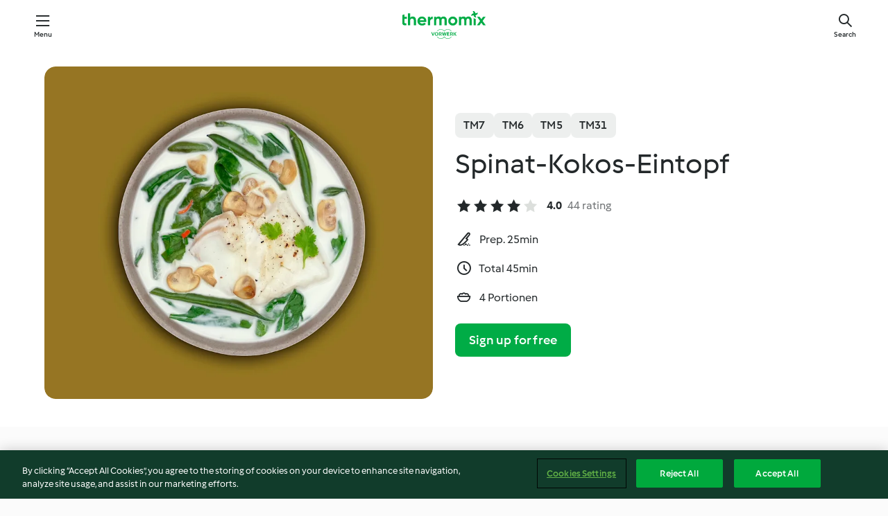

--- FILE ---
content_type: text/html; charset=utf-8
request_url: https://cookidoo.thermomix.com/recipes/recipe/en-US/r253139
body_size: 10889
content:
<!DOCTYPE html>
<html
  lang="en-US"
  class="cicd2-theme">
<head>
    <meta property="og:url" content="https://cookidoo.thermomix.com/recipes/recipe/en-US/r253139"/>
    <meta property="og:title" content="Spinat-Kokos-Eintopf"/>
    <meta property="og:description" content="A world of Thermomix® recipes - Cookidoo® brings you delicious food from all over the world.
With thousands of recipes and ideas, you'll find mouth-watering inspiration every time you log in."/>
    <meta property="og:image" content="https://assets.tmecosys.com/image/upload/t_web_rdp_recipe_584x480/img/recipe/ras/Assets/dad4d5aa-7314-44a5-9413-0cb4ef46a45a/Derivates/81b179ea-9e38-40bf-8914-081a81fee4cd.jpg"/>
    <meta name="robots" content="noarchive"/>
    <meta charset="utf-8">
    <meta name="viewport" content="width=device-width, initial-scale=1, shrink-to-fit=no">
    <link rel="stylesheet" href="https://patternlib-all.prod.external.eu-tm-prod.vorwerk-digital.com/pl-core-29.3.2-b33824b8018a0840049d6c20603cb31e.css">
      <link rel="stylesheet" href="https://patternlib-all.prod.external.eu-tm-prod.vorwerk-digital.com/cicd2-theme-29.3.2-38102d1b98d85afb94b9d25dab3bae9c.css">
    <link rel="stylesheet" href="https://recipepublic-all.prod.external.eu-tm-prod.vorwerk-digital.com/bundle-7e9da6437349bf80779b292c7cffc47b.css">
    <link rel="icon" href="https://patternlib-all.prod.external.eu-tm-prod.vorwerk-digital.com/favicon-02a92602e0cf506ebd0186892a17fd82.ico">
    <link rel="preconnect" href="https://assets.tmecosys.com" crossorigin="anonymous">
    <script>"use strict";(()=>{function c(n){let t=document.cookie.match(new RegExp("(^| )"+n+"=([^;]+)"));if(t)return t[2]}var e={get:c};e.get("v-authenticated")?document.documentElement.classList.add("is-authenticated"):document.documentElement.classList.add("is-unauthenticated");})();
</script>
    <title>Spinat-Kokos-Eintopf - Cookidoo® – the official Thermomix® recipe platform</title>
    <link rel="stylesheet" href="https://patternlib-all.prod.external.eu-tm-prod.vorwerk-digital.com/pl-recipe-2.18.3-4949e3c3f2b6c536234d63e48d89c215.css">
    <script type="application/ld+json">{"@context":"http://schema.org/","@type":"Recipe","name":"Spinat-Kokos-Eintopf","image":"https://assets.tmecosys.com/image/upload/t_web_rdp_recipe_584x480_1_5x/img/recipe/ras/Assets/dad4d5aa-7314-44a5-9413-0cb4ef46a45a/Derivates/81b179ea-9e38-40bf-8914-081a81fee4cd.jpg","totalTime":"PT45M","cookTime":"PT45M","prepTime":"PT25M","recipeYield":"4 Portionen","recipeCategory":["Suppen"],"recipeIngredient":["100 g Babyspinat, frisch","10 g Ingwer, frisch","&frac12; rote Chilischote, frisch","500 g Wasser","1 geh. TL Gewürzpaste für Gemüsebrühe, selbst gemacht","1 Prise Kokosblütenzucker","1 - 2 EL Limettensaft","300 g Kabeljaufilet, frisch, ohne Haut","&frac34; TL Salz","&frac14; TL Pfeffer","100 g grüne Bohnen","1 EL Öl","100 g Champignons","1 Dose Kokosmilch","8 Stängel Koriander"],"nutrition":{"@type":"NutritionInformation","calories":"205 kcal","carbohydrateContent":"6 g","fatContent":"12 g","proteinContent":"16 g"},"inLanguage":"en-US","author":{"@type":"Organization","name":"Vorwerk Home & Co. KmG","address":"Wolleraustrasse 11a\n8807 Freienbach\nSwitzerland","url":"https://cookidoo.thermomix.com"},"aggregateRating":{"@id":"AggregatedRating"}}</script>
</head>

<body>
  <core-user-info
    condition="html.is-authenticated"
    base="/profile/api/user"
    community-profile="/community/profile/en-US"
    devices="/customer-devices/api/my-devices/versions"
    >
  </core-user-info>
  
  <div class="page-content">
      
  <header tabindex="-1" class="page-header">
    <div class="page-header__content">
      <a href="#main-content" class="link--skip">Skip to main content</a>
          <a class="logo page-header__home authenticated-only" href="/foundation/en-US/for-you"
            aria-label="Link to the home page">
            <img class="logo" src="https://patternlib-all.prod.external.eu-tm-prod.vorwerk-digital.com/logo_thermomix-02469c2fb4fca55fc3c397286d9e7fe0.svg"
              alt="Thermomix®">
          </a>
          <a class="logo page-header__home unauthenticated-only" href="/foundation/en-US/explore"
            aria-label="Link to the home page">
            <img class="logo" src="https://patternlib-all.prod.external.eu-tm-prod.vorwerk-digital.com/logo_thermomix-02469c2fb4fca55fc3c397286d9e7fe0.svg"
              alt="Thermomix®">
          </a>
      <core-nav class="page-header__nav">
        <nav class="core-nav__nav" role="navigation">
          <button class="core-nav__trigger">Menu</button>
          <div class="core-nav__container">
            <ul class="core-nav__main-links authenticated-only">
                <li class="core-nav__item">
                  <a href="/foundation/en-US/for-you"
                    class="core-nav__link">For You</a>
                </li>
              <li class="core-nav__item">
                <a href="/foundation/en-US/explore"
                  class="core-nav__link">Explore</a>
              </li>
              <li class="core-nav__item">
                <a href="/organize/en-US/my-recipes"
                  class="core-nav__link">My Recipes</a>
              </li>
              <li class="core-nav__item">
                <a href="/planning/en-US/my-week"
                  class="core-nav__link">My Week</a>
              </li>
                <li class="core-nav__item">
                  <a href="/shopping/en-US"
                    class="core-nav__link">Shopping list</a>
                </li>
            </ul>
            <ul class=" core-nav__main-links unauthenticated-only">
              <li class="core-nav__item">
                <a href="/foundation/en-US/explore"
                  class="core-nav__link">Explore</a>
              </li>
              <li class="core-nav__item">
                <a href="/foundation/en-US/membership"
                  class="core-nav__link">Membership</a>
              </li>
              <li class="core-nav__item">
                <a href="/foundation/en-US/help"
                  class="core-nav__link">Help</a>
              </li>
            </ul>
            <ul class="core-nav__links unauthenticated-only">
              <li class="core-nav__item">
                <a href="/ciam/register/start"
                  class="core-nav__link page-header__sign-up page-header__icon">Sign up</a>
              </li>
              <li class="core-nav__item">
                <a href="/profile/en-US/login?redirectAfterLogin=%2Frecipes%2Frecipe%2Fen-US%2Fr253139"
                  class="core-nav__link page-header__login page-header__icon">Login</a>
              </li>
            </ul>
            <div role="separator" aria-orientation="vertical"
              class="core-nav__separator separator-vertical separator-vertical--silver-20"></div>
            <core-user-profile class="authenticated-only">
              <core-dropdown-menu class="core-nav__dropdown core-nav__dropdown--profile" align="bottom-right">
                <button class="core-dropdown-menu__trigger core-nav__dropdown-trigger">
                  <span class="core-nav__dropdown-trigger-icon" aria-hidden="true"></span>
                  <img class="core-nav__dropdown-trigger-picture" src alt>
                  <span class="core-dropdown-menu__trigger-text">
                      Profile
                  </span>
                </button>
                <div class="core-dropdown-menu__content core-nav__dropdown-content">
                  <ul class="core-dropdown-list core-nav__dropdown-list">
                    <li class="core-community-profile__link">
                      <a href="/community/profile/en-US"
                        class="core-dropdown-list__item core-nav__link core-nav__link--community">
                        <core-community-profile>
                          <span class="core-community-profile__icon" aria-hidden="true"></span>
                          <img class="core-community-profile__picture" src alt>
                          <div class="core-community-profile__heading-group">
                            <span class="core-community-profile__header">Profile</span>
                            <span class="core-community-profile__subheader">View profile</span>
                          </div>
                        </core-community-profile>
                      </a>
                    </li>
                    <li>
                      <a href="/commerce/en-US/membership"
                        class="core-dropdown-list__item core-nav__link">Account</a>
                    </li>
                    <li>
                      <a href="/foundation/en-US/help"
                        class="core-dropdown-list__item core-nav__link">Help</a>
                    </li>
                    <li>
                      <a href="/profile/logout"
                        class="core-dropdown-list__item core-nav__link">Sign out</a>
                    </li>
                  </ul>
                </div>
              </core-dropdown-menu>
            </core-user-profile>
          </div>
          <div role="separator" aria-orientation="vertical"
            class="core-nav__separator separator-vertical separator-vertical--silver-20"></div>
        </nav>
      </core-nav>
      <a class="page-header__search page-header__icon" href="/search/en-US"
        aria-label="Search">Search</a>
    </div>
  </header>
  <recipe-scrollspy>
    <nav class="recipe-scrollspy__nav">
        <a href="#ingredients-section" class="recipe-scrollspy__link">Ingredients</a>
  
      <a href="#difficulty-section" class="recipe-scrollspy__link">Difficulty</a>
  
        <a href="#nutrition-section" class="recipe-scrollspy__link">Nutrition</a>
  
        <a href="#also-featured-in-section" class="recipe-scrollspy__link">Also featured in</a>
  
      <a id="recipe-scrollspy-alternative-recipes" href="#alternative-recipes" class="recipe-scrollspy__link">You might also like...</a>
    </nav>
  </recipe-scrollspy>

  <recipe-details id="main-content">
    <recipe-card>
      <div class="recipe-card__wrapper">
        <div class="recipe-card__image-wrapper">
            <core-image-loader>
              <img
                class="recipe-card__image"
                  src="https://assets.tmecosys.com/image/upload/t_web_rdp_recipe_584x480/img/recipe/ras/Assets/dad4d5aa-7314-44a5-9413-0cb4ef46a45a/Derivates/81b179ea-9e38-40bf-8914-081a81fee4cd.jpg"
                  srcset="https://assets.tmecosys.com/image/upload/t_web_rdp_recipe_584x480/img/recipe/ras/Assets/dad4d5aa-7314-44a5-9413-0cb4ef46a45a/Derivates/81b179ea-9e38-40bf-8914-081a81fee4cd.jpg 584w, https://assets.tmecosys.com/image/upload/t_web_rdp_recipe_584x480_1_5x/img/recipe/ras/Assets/dad4d5aa-7314-44a5-9413-0cb4ef46a45a/Derivates/81b179ea-9e38-40bf-8914-081a81fee4cd.jpg 876w"
                    sizes="(min-width: 1333px) 584px, (min-width: 768px) 50vw, 100vw"
                alt="Spinat-Kokos-Eintopf"
                title="Spinat-Kokos-Eintopf"/>
            </core-image-loader>
        </div>
        <div class="recipe-card__info">
    
            <div class="recipe-card__header">
              <div class="recipe-card__header-left">
                  <rdp-badges id="tm-versions-modal">
                      <button class="core-chip-button core-chip-button--flat core-chip-button--x-small">
                        TM7
                      </button>
                      <button class="core-chip-button core-chip-button--flat core-chip-button--x-small">
                        TM6
                      </button>
                      <button class="core-chip-button core-chip-button--flat core-chip-button--x-small">
                        TM5
                      </button>
                      <button class="core-chip-button core-chip-button--flat core-chip-button--x-small">
                        TM31
                      </button>
                  </rdp-badges>
                
                  <core-modal
                    trigger-id="tm-versions-modal"
                    class="tm-versions-modal"
                    prevent-body-scroll="true"
                    hidden>
                    <div class="core-modal__wrapper">
                      <div class="core-modal__container" role="dialog" aria-modal="true">
                  
                        <div class="core-modal__header">
                          <h2>Devices & Accessories</h2>
                          <button class="core-modal__close" aria-label="Close Modal"></button>
                        </div>
                  
                        <core-scrollbar class="core-modal__content" fadeout-top>
                          <div class="core-scrollbar__content">
                  
                            <rdp-tm-versions>
                              <p class="rdp-tm-versions__description">This recipe is designed for a specific device and accessory combination. Without this required setup the recipe might not be successful.</p>
                              <div class="rdp-tm-versions__list">
                                  <div class="rdp-tm-versions__item">
                                    <img src="https://patternlib-all.prod.external.eu-tm-prod.vorwerk-digital.com/tm7-83b22c91a1a1e7fee3797168f05f9754.png" class="rdp-tm-versions__image"/>
                                    <div class="rdp-tm-versions__wrapper">
                                      <span class="rdp-tm-versions__name">Thermomix® TM7</span>
                                      <span class="rdp-tm-versions__compatibility">
                                        <span class="icon icon--checkmark-circle icon--xxxs"></span>Compatible
                                      </span>
                                    </div>
                                  </div>
                                  <div class="rdp-tm-versions__item">
                                    <img src="https://patternlib-all.prod.external.eu-tm-prod.vorwerk-digital.com/tm6-fff867f1cfc7f35118b8b6dfffca8339.png" class="rdp-tm-versions__image"/>
                                    <div class="rdp-tm-versions__wrapper">
                                      <span class="rdp-tm-versions__name">Thermomix® TM6</span>
                                      <span class="rdp-tm-versions__compatibility">
                                        <span class="icon icon--checkmark-circle icon--xxxs"></span>Compatible
                                      </span>
                                    </div>
                                  </div>
                                  <div class="rdp-tm-versions__item">
                                    <img src="https://patternlib-all.prod.external.eu-tm-prod.vorwerk-digital.com/tm5-a3a665744eb0093e9108135bf6b1baa4.png" class="rdp-tm-versions__image"/>
                                    <div class="rdp-tm-versions__wrapper">
                                      <span class="rdp-tm-versions__name">Thermomix® TM5</span>
                                      <span class="rdp-tm-versions__compatibility">
                                        <span class="icon icon--checkmark-circle icon--xxxs"></span>Compatible
                                      </span>
                                    </div>
                                  </div>
                                  <div class="rdp-tm-versions__item">
                                    <img src="https://patternlib-all.prod.external.eu-tm-prod.vorwerk-digital.com/tm31-d180149ce35a8c8d99d7a3bbff0f1bec.png" class="rdp-tm-versions__image"/>
                                    <div class="rdp-tm-versions__wrapper">
                                      <span class="rdp-tm-versions__name">Thermomix® TM31</span>
                                      <span class="rdp-tm-versions__compatibility">
                                        <span class="icon icon--checkmark-circle icon--xxxs"></span>Compatible
                                      </span>
                                    </div>
                                  </div>
                              </div>
                            </rdp-tm-versions>
                  
                  
                          </div>
                        </core-scrollbar>
                  
                        <div class="core-modal__footer">
                          <a class="button--inline rdp-tm-versions__more" href="/foundation/en-US/thermomix-compatibility">More information</a>
                        </div>
                      </div>
                    </div>
                  </core-modal>
                
              </div>
            </div>
    
          <div class="recipe-card__content">
            <core-ellipsis lines-count="3">
              <h1 class="recipe-card__section recipe-card__name">Spinat-Kokos-Eintopf</h1>
            </core-ellipsis>
            
            <core-rating>
  <div class="core-rating__rating-list">
      <span class="core-rating__point core-rating__point--full"></span>
      <span class="core-rating__point core-rating__point--full"></span>
      <span class="core-rating__point core-rating__point--full"></span>
      <span class="core-rating__point core-rating__point--full"></span>
      <span class="core-rating__point "></span>
  </div>
    <span class="core-rating__counter">4.0</span>
    <span class="core-rating__label">
      
      44 rating
      
    </span>
  <script type="application/ld+json">
  {
    "@context": "http://schema.org",
    "@type": "AggregateRating",
    "@id": "AggregatedRating",
    "ratingValue": 4.0,
    "reviewCount": 44
  }
  </script>
</core-rating>

            <div class="recipe-card__cook-params">
              <div class="recipe-card__cook-param">
                <span class="icon icon--time-preparation"></span>
                <span>Prep. 25min </span>
              </div>
              <div class="recipe-card__cook-param">
                <span class="icon icon--time"></span>
                <span>Total 45min</span>
              </div>
              <div class="recipe-card__cook-param">
                <span class="icon icon--servings"></span>
                <span>4 Portionen</span>
              </div>
            </div>
          </div>
    
          <div class="recipe-card__footer">
            <a class="button--primary recipe-card__action-button recipe-card__action-button--primary"
              title="Sign up for free"
              href="/ciam/register/start">Sign up for free</a>
          </div>
        </div>
      </div>
    </recipe-card>
    
    <recipe-content>
      <div class="recipe-content__left">
        <div mobile-order="1">
          <div id="ingredients-section" class="recipe-content__section">
            <h4 class="recipe-content__title">Ingredients</h4>
              <div class="recipe-content__inner-section">
                <ul class="ul--clean">
                    <li>
          <recipe-ingredient>
            <div class="recipe-ingredient__wrapper">
                <img class="recipe-ingredient__image"   src="https://assets.tmecosys.com/image/upload/t_web_ingredient_48x48/icons/ingredient_icons/961"
            srcset="https://assets.tmecosys.com/image/upload/t_web_ingredient_48x48/icons/ingredient_icons/961 48w, https://assets.tmecosys.com/image/upload/t_web_ingredient_48x48_1_5x/icons/ingredient_icons/961 72w, https://assets.tmecosys.com/image/upload/t_web_ingredient_48x48_2x/icons/ingredient_icons/961 96w"
              sizes="48px"
           />
          
                <div class="recipe-ingredient__content">
                  <span class="recipe-ingredient__name">
                    Babyspinat, frisch 
                  </span>
                </div>
                <span class="recipe-ingredient__amount">
                      100
                    g
                </span>
            </div>
          </recipe-ingredient>
          </li>
                    <li>
          <recipe-ingredient>
            <div class="recipe-ingredient__wrapper">
                <img class="recipe-ingredient__image"   src="https://assets.tmecosys.com/image/upload/t_web_ingredient_48x48/icons/ingredient_icons/11"
            srcset="https://assets.tmecosys.com/image/upload/t_web_ingredient_48x48/icons/ingredient_icons/11 48w, https://assets.tmecosys.com/image/upload/t_web_ingredient_48x48_1_5x/icons/ingredient_icons/11 72w, https://assets.tmecosys.com/image/upload/t_web_ingredient_48x48_2x/icons/ingredient_icons/11 96w"
              sizes="48px"
           />
          
                <div class="recipe-ingredient__content">
                  <span class="recipe-ingredient__name">
                    Ingwer, frisch 
                  </span>
                    <span class="recipe-ingredient__description">in dünnen Scheiben</span>
                </div>
                <span class="recipe-ingredient__amount">
                      10
                    g
                </span>
            </div>
          </recipe-ingredient>
          </li>
                    <li>
          <recipe-ingredient>
            <div class="recipe-ingredient__wrapper">
                <img class="recipe-ingredient__image"   src="https://assets.tmecosys.com/image/upload/t_web_ingredient_48x48/icons/ingredient_icons/103"
            srcset="https://assets.tmecosys.com/image/upload/t_web_ingredient_48x48/icons/ingredient_icons/103 48w, https://assets.tmecosys.com/image/upload/t_web_ingredient_48x48_1_5x/icons/ingredient_icons/103 72w, https://assets.tmecosys.com/image/upload/t_web_ingredient_48x48_2x/icons/ingredient_icons/103 96w"
              sizes="48px"
           />
          
                <div class="recipe-ingredient__content">
                  <span class="recipe-ingredient__name">
                    rote Chilischote, frisch 
                  </span>
                    <span class="recipe-ingredient__description">entkernt, in Stücken</span>
                </div>
                <span class="recipe-ingredient__amount">
                      &frac12;
                    
                </span>
            </div>
          </recipe-ingredient>
          </li>
                    <li>
          <recipe-ingredient>
            <div class="recipe-ingredient__wrapper">
                <img class="recipe-ingredient__image"   src="https://assets.tmecosys.com/image/upload/t_web_ingredient_48x48/icons/ingredient_icons/54"
            srcset="https://assets.tmecosys.com/image/upload/t_web_ingredient_48x48/icons/ingredient_icons/54 48w, https://assets.tmecosys.com/image/upload/t_web_ingredient_48x48_1_5x/icons/ingredient_icons/54 72w, https://assets.tmecosys.com/image/upload/t_web_ingredient_48x48_2x/icons/ingredient_icons/54 96w"
              sizes="48px"
           />
          
                <div class="recipe-ingredient__content">
                  <span class="recipe-ingredient__name">
                    Wasser 
                  </span>
                </div>
                <span class="recipe-ingredient__amount">
                      500
                    g
                </span>
            </div>
          </recipe-ingredient>
          </li>
                    <li>
          <recipe-ingredient>
            <div class="recipe-ingredient__wrapper">
                <img class="recipe-ingredient__image"   src="https://assets.tmecosys.com/image/upload/t_web_ingredient_48x48/icons/ingredient_icons/393"
            srcset="https://assets.tmecosys.com/image/upload/t_web_ingredient_48x48/icons/ingredient_icons/393 48w, https://assets.tmecosys.com/image/upload/t_web_ingredient_48x48_1_5x/icons/ingredient_icons/393 72w, https://assets.tmecosys.com/image/upload/t_web_ingredient_48x48_2x/icons/ingredient_icons/393 96w"
              sizes="48px"
           />
          
                <div class="recipe-ingredient__content">
                  <span class="recipe-ingredient__name">
                    Gewürzpaste für Gemüsebrühe, selbst gemacht 
                  </span>
                </div>
                <span class="recipe-ingredient__amount">
                      1
                    geh. TL
                </span>
            </div>
              <span class="recipe-ingredient__alternative">
                    1
                  Würfel
                Gemüsebrühe (für 0,5 l)
              </span>
          </recipe-ingredient>
          </li>
                    <li>
          <recipe-ingredient>
            <div class="recipe-ingredient__wrapper">
                <img class="recipe-ingredient__image"   src="https://assets.tmecosys.com/image/upload/t_web_ingredient_48x48/icons/ingredient_icons/5132"
            srcset="https://assets.tmecosys.com/image/upload/t_web_ingredient_48x48/icons/ingredient_icons/5132 48w, https://assets.tmecosys.com/image/upload/t_web_ingredient_48x48_1_5x/icons/ingredient_icons/5132 72w, https://assets.tmecosys.com/image/upload/t_web_ingredient_48x48_2x/icons/ingredient_icons/5132 96w"
              sizes="48px"
           />
          
                <div class="recipe-ingredient__content">
                  <span class="recipe-ingredient__name">
                    Kokosblütenzucker 
                  </span>
                </div>
                <span class="recipe-ingredient__amount">
                      1
                    Prise
                </span>
            </div>
          </recipe-ingredient>
          </li>
                    <li>
          <recipe-ingredient>
            <div class="recipe-ingredient__wrapper">
                <img class="recipe-ingredient__image"   src="https://assets.tmecosys.com/image/upload/t_web_ingredient_48x48/icons/ingredient_icons/60"
            srcset="https://assets.tmecosys.com/image/upload/t_web_ingredient_48x48/icons/ingredient_icons/60 48w, https://assets.tmecosys.com/image/upload/t_web_ingredient_48x48_1_5x/icons/ingredient_icons/60 72w, https://assets.tmecosys.com/image/upload/t_web_ingredient_48x48_2x/icons/ingredient_icons/60 96w"
              sizes="48px"
           />
          
                <div class="recipe-ingredient__content">
                  <span class="recipe-ingredient__name">
                    Limettensaft 
                  </span>
                </div>
                <span class="recipe-ingredient__amount">
                      1 - 2
                    EL
                </span>
            </div>
          </recipe-ingredient>
          </li>
                    <li>
          <recipe-ingredient>
            <div class="recipe-ingredient__wrapper">
                <img class="recipe-ingredient__image"   src="https://assets.tmecosys.com/image/upload/t_web_ingredient_48x48/icons/ingredient_icons/208"
            srcset="https://assets.tmecosys.com/image/upload/t_web_ingredient_48x48/icons/ingredient_icons/208 48w, https://assets.tmecosys.com/image/upload/t_web_ingredient_48x48_1_5x/icons/ingredient_icons/208 72w, https://assets.tmecosys.com/image/upload/t_web_ingredient_48x48_2x/icons/ingredient_icons/208 96w"
              sizes="48px"
           />
          
                <div class="recipe-ingredient__content">
                  <span class="recipe-ingredient__name">
                    Kabeljaufilet, frisch, ohne Haut 
                  </span>
                </div>
                <span class="recipe-ingredient__amount">
                      300
                    g
                </span>
            </div>
          </recipe-ingredient>
          </li>
                    <li>
          <recipe-ingredient>
            <div class="recipe-ingredient__wrapper">
                <img class="recipe-ingredient__image"   src="https://assets.tmecosys.com/image/upload/t_web_ingredient_48x48/icons/ingredient_icons/269"
            srcset="https://assets.tmecosys.com/image/upload/t_web_ingredient_48x48/icons/ingredient_icons/269 48w, https://assets.tmecosys.com/image/upload/t_web_ingredient_48x48_1_5x/icons/ingredient_icons/269 72w, https://assets.tmecosys.com/image/upload/t_web_ingredient_48x48_2x/icons/ingredient_icons/269 96w"
              sizes="48px"
           />
          
                <div class="recipe-ingredient__content">
                  <span class="recipe-ingredient__name">
                    Salz 
                  </span>
                    <span class="recipe-ingredient__description">und etwas mehr zum Würzen</span>
                </div>
                <span class="recipe-ingredient__amount">
                      &frac34;
                    TL
                </span>
            </div>
          </recipe-ingredient>
          </li>
                    <li>
          <recipe-ingredient>
            <div class="recipe-ingredient__wrapper">
                <img class="recipe-ingredient__image"   src="https://assets.tmecosys.com/image/upload/t_web_ingredient_48x48/icons/ingredient_icons/24"
            srcset="https://assets.tmecosys.com/image/upload/t_web_ingredient_48x48/icons/ingredient_icons/24 48w, https://assets.tmecosys.com/image/upload/t_web_ingredient_48x48_1_5x/icons/ingredient_icons/24 72w, https://assets.tmecosys.com/image/upload/t_web_ingredient_48x48_2x/icons/ingredient_icons/24 96w"
              sizes="48px"
           />
          
                <div class="recipe-ingredient__content">
                  <span class="recipe-ingredient__name">
                    Pfeffer 
                  </span>
                    <span class="recipe-ingredient__description">und etwas mehr zum Würzen</span>
                </div>
                <span class="recipe-ingredient__amount">
                      &frac14;
                    TL
                </span>
            </div>
          </recipe-ingredient>
          </li>
                    <li>
          <recipe-ingredient>
            <div class="recipe-ingredient__wrapper">
                <img class="recipe-ingredient__image"   src="https://assets.tmecosys.com/image/upload/t_web_ingredient_48x48/icons/ingredient_icons/5220"
            srcset="https://assets.tmecosys.com/image/upload/t_web_ingredient_48x48/icons/ingredient_icons/5220 48w, https://assets.tmecosys.com/image/upload/t_web_ingredient_48x48_1_5x/icons/ingredient_icons/5220 72w, https://assets.tmecosys.com/image/upload/t_web_ingredient_48x48_2x/icons/ingredient_icons/5220 96w"
              sizes="48px"
           />
          
                <div class="recipe-ingredient__content">
                  <span class="recipe-ingredient__name">
                    grüne Bohnen 
                  </span>
                </div>
                <span class="recipe-ingredient__amount">
                      100
                    g
                </span>
            </div>
          </recipe-ingredient>
          </li>
                    <li>
          <recipe-ingredient>
            <div class="recipe-ingredient__wrapper">
                <img class="recipe-ingredient__image"   src="https://assets.tmecosys.com/image/upload/t_web_ingredient_48x48/icons/ingredient_icons/151"
            srcset="https://assets.tmecosys.com/image/upload/t_web_ingredient_48x48/icons/ingredient_icons/151 48w, https://assets.tmecosys.com/image/upload/t_web_ingredient_48x48_1_5x/icons/ingredient_icons/151 72w, https://assets.tmecosys.com/image/upload/t_web_ingredient_48x48_2x/icons/ingredient_icons/151 96w"
              sizes="48px"
           />
          
                <div class="recipe-ingredient__content">
                  <span class="recipe-ingredient__name">
                    Öl 
                  </span>
                </div>
                <span class="recipe-ingredient__amount">
                      1
                    EL
                </span>
            </div>
          </recipe-ingredient>
          </li>
                    <li>
          <recipe-ingredient>
            <div class="recipe-ingredient__wrapper">
                <img class="recipe-ingredient__image"   src="https://assets.tmecosys.com/image/upload/t_web_ingredient_48x48/icons/ingredient_icons/565"
            srcset="https://assets.tmecosys.com/image/upload/t_web_ingredient_48x48/icons/ingredient_icons/565 48w, https://assets.tmecosys.com/image/upload/t_web_ingredient_48x48_1_5x/icons/ingredient_icons/565 72w, https://assets.tmecosys.com/image/upload/t_web_ingredient_48x48_2x/icons/ingredient_icons/565 96w"
              sizes="48px"
           />
          
                <div class="recipe-ingredient__content">
                  <span class="recipe-ingredient__name">
                    Champignons 
                  </span>
                    <span class="recipe-ingredient__description">klein, halbiert oder geviertelt</span>
                </div>
                <span class="recipe-ingredient__amount">
                      100
                    g
                </span>
            </div>
          </recipe-ingredient>
          </li>
                    <li>
          <recipe-ingredient>
            <div class="recipe-ingredient__wrapper">
                <img class="recipe-ingredient__image"   src="https://assets.tmecosys.com/image/upload/t_web_ingredient_48x48/icons/ingredient_icons/91"
            srcset="https://assets.tmecosys.com/image/upload/t_web_ingredient_48x48/icons/ingredient_icons/91 48w, https://assets.tmecosys.com/image/upload/t_web_ingredient_48x48_1_5x/icons/ingredient_icons/91 72w, https://assets.tmecosys.com/image/upload/t_web_ingredient_48x48_2x/icons/ingredient_icons/91 96w"
              sizes="48px"
           />
          
                <div class="recipe-ingredient__content">
                  <span class="recipe-ingredient__name">
                    Kokosmilch 
                  </span>
                    <span class="recipe-ingredient__description">light (400 g)</span>
                </div>
                <span class="recipe-ingredient__amount">
                      1
                    Dose
                </span>
            </div>
          </recipe-ingredient>
          </li>
                    <li>
          <recipe-ingredient>
            <div class="recipe-ingredient__wrapper">
                <img class="recipe-ingredient__image"   src="https://assets.tmecosys.com/image/upload/t_web_ingredient_48x48/icons/ingredient_icons/15"
            srcset="https://assets.tmecosys.com/image/upload/t_web_ingredient_48x48/icons/ingredient_icons/15 48w, https://assets.tmecosys.com/image/upload/t_web_ingredient_48x48_1_5x/icons/ingredient_icons/15 72w, https://assets.tmecosys.com/image/upload/t_web_ingredient_48x48_2x/icons/ingredient_icons/15 96w"
              sizes="48px"
           />
          
                <div class="recipe-ingredient__content">
                  <span class="recipe-ingredient__name">
                    Koriander 
                  </span>
                    <span class="recipe-ingredient__description">abgezupft</span>
                </div>
                <span class="recipe-ingredient__amount">
                      8
                    Stängel
                </span>
            </div>
          </recipe-ingredient>
          </li>
                </ul>
              </div>
          </div>
          <hr>
        </div>
        <div mobile-order="3">
          <div id="difficulty-section" class="recipe-content__section">
            <h4 class="recipe-content__title">Difficulty</h4>
            <rdp-difficulty>
              <span class="icon icon--s icon--chef-hat"></span>
              <p>medium</p>
            </rdp-difficulty>
          </div>
          <hr>
            <div id="nutrition-section" class="recipe-content__section">
              <h4 class="recipe-content__title">
                Nutrition
                <span class="recipe-content__subtitle">per 1 Portion</span>
              </h4>
              <rdp-nutritious>
                  <div class="rdp-nutritious__item">
                    <span class="rdp-nutritious__name">Protein</span>
                    <span class="rdp-nutritious__value">
                        16 g 
                    </span>
                  </div>
                  <div class="rdp-nutritious__item">
                    <span class="rdp-nutritious__name">Calories</span>
                    <span class="rdp-nutritious__value">
                        853 kJ  / 
                        205 kcal 
                    </span>
                  </div>
                  <div class="rdp-nutritious__item">
                    <span class="rdp-nutritious__name">Fat</span>
                    <span class="rdp-nutritious__value">
                        12 g 
                    </span>
                  </div>
                  <div class="rdp-nutritious__item">
                    <span class="rdp-nutritious__name">Carbohydrates</span>
                    <span class="rdp-nutritious__value">
                        6 g 
                    </span>
                  </div>
              </rdp-nutritious>
            </div>
            <hr>
        </div>
      </div>
      <div class="recipe-content__right">
        <div mobile-order="2">
          <div class="recipe-content__section">
            <recipe-membership-banner>
              <img src="https://patternlib-all.prod.external.eu-tm-prod.vorwerk-digital.com/cookidoo-world-da330b8ec91ef8ac5df385f0e440dffb.svg" class="recipe-membership-banner__image" />
              <h1 class="recipe-membership-banner__title">Like what you see?</h1>
              <h4 class="recipe-membership-banner__subtitle">This recipe and more than 100 000 others are waiting for you!</h4>
              <p class="recipe-membership-banner__description">Register for our 30-day free trial and discover the world of Cookidoo®. </p>
              <a href="/ciam/register/start" class="button--primary">Sign up for free</a>
              <a href="/foundation/en-US/membership" class="button--inline">More information</a>
            </recipe-membership-banner>
          </div>
          <hr>
        </div>
        <div mobile-order="4">
            <div id="also-featured-in-section" class="recipe-content__section">
              <h4 class="recipe-content__title">Also featured in</h4>
              <rdp-collections>
                  <rdp-collection-tile>
                    <a class="rdp-collection-tile__wrapper" href="/collection/en-US/p/VrkCollection-de-000001367028">
                      <img   src="https://assets.tmecosys.com/image/upload/t_web_col_80x80/img/collection/ras/Assets/80909de9d0046362066f82fc866f8dde/Derivates/7da6b849d830edefb236c290c84c68450853ac46.jpg"
            srcset="https://assets.tmecosys.com/image/upload/t_web_col_80x80/img/collection/ras/Assets/80909de9d0046362066f82fc866f8dde/Derivates/7da6b849d830edefb236c290c84c68450853ac46.jpg 80w, https://assets.tmecosys.com/image/upload/t_web_col_80x80_1_5x/img/collection/ras/Assets/80909de9d0046362066f82fc866f8dde/Derivates/7da6b849d830edefb236c290c84c68450853ac46.jpg 120w, https://assets.tmecosys.com/image/upload/t_web_col_80x80_2x/img/collection/ras/Assets/80909de9d0046362066f82fc866f8dde/Derivates/7da6b849d830edefb236c290c84c68450853ac46.jpg 160w"
              sizes="80px"
           class="rdp-collection-tile__image">
                      <div class="rdp-collection-tile__content">
                        <span class="rdp-collection-tile__name">ESSEN &amp; TRINKEN - Low Carb</span>
                        <span class="rdp-collection-tile__info">69 Recipes<br>Germany</span>
                      </div>
                    </a>
                  </rdp-collection-tile>
              </rdp-collections>
            </div>
            <hr>
        </div>
      </div>
    </recipe-content>
  </recipe-details>

  
  
  
  <div id="alternative-recipes" class="l-content l-content--additional recipe-alternative-recipes">
    <core-stripe class="core-stripe--modern" aria-labelledby="stripe-header" aria-describedby="stripe-description" role="region"
                 data-category="VrkNavCategory-RPF-002">
      <h3 class="core-stripe__header" id="stripe-header">
          You might also like...
      </h3>
        <div class="core-stripe__content">
          
  
          
            <core-tile class="core-tile--expanded" id="r80068" data-recipe-id="r80068"><a class="link--alt" href="/recipes/recipe/en-US/r80068"><div aria-hidden="true" class="core-tile__image-wrapper">
    <img
      class="core-tile__image"
      alt="Kalte Avocado-Kokos-Suppe"
      title="Kalte Avocado-Kokos-Suppe"
      src="https://assets.tmecosys.com/image/upload/t_web_shared_recipe_221x240/img/recipe/ras/Assets/8850AB94-5BF8-44C3-9BA8-ADA2FE65B52E/Derivates/6CA8EF1F-7388-433A-A7E1-68BB1C7D6A41"
      sizes="221px"
      decoding="async"
      srcset="https://assets.tmecosys.com/image/upload/t_web_shared_recipe_221x240/img/recipe/ras/Assets/8850AB94-5BF8-44C3-9BA8-ADA2FE65B52E/Derivates/6CA8EF1F-7388-433A-A7E1-68BB1C7D6A41 221w, https://assets.tmecosys.com/image/upload/t_web_shared_recipe_221x240_1_5x/img/recipe/ras/Assets/8850AB94-5BF8-44C3-9BA8-ADA2FE65B52E/Derivates/6CA8EF1F-7388-433A-A7E1-68BB1C7D6A41 331w, https://assets.tmecosys.com/image/upload/t_web_shared_recipe_221x240_2x/img/recipe/ras/Assets/8850AB94-5BF8-44C3-9BA8-ADA2FE65B52E/Derivates/6CA8EF1F-7388-433A-A7E1-68BB1C7D6A41 442w"
    />
  </div><div class="core-tile__description-wrapper"><div class="core-tile__description"><core-ellipsis><p class="core-tile__description-text">Kalte Avocado-Kokos-Suppe</p></core-ellipsis><button class="core-tile__trigger authenticated-only context-menu-trigger" aria-label="Open recipe options" type="button"></button></div><core-rating class="core-rating--short core-rating--small"><span class="core-rating__counter" aria-label="Rating 3.5">3.5</span><span class="core-rating__point core-rating__point--full" aria-disabled="true"></span><span class="core-rating__label" aria-label="from 20 reviews">(20)</span></core-rating><p class="core-tile__description-subline" aria-label="Total time 10min">10min</p></div></a><core-context-menu trigger-class="context-menu-trigger" class="translate-x-[0.5px]"><ul class="core-dropdown-list"><li><core-transclude href="/planning/en-US/transclude/manage-cook-today/r80068" prevent-page-reload="true" on="context-menu-open" context="core-context-menu"></core-transclude></li><li><core-transclude href="/organize/en-US/transclude/manage-bookmark/r80068" prevent-page-reload="true" on="context-menu-open" context="core-context-menu"></core-transclude></li><li><core-transclude href="/organize/en-US/transclude/manage-custom-list/r80068" prevent-page-reload="true" on="context-menu-open" context="core-context-menu"></core-transclude></li><li><core-transclude href="/planning/en-US/transclude/manage-add-to-myweek/r80068" prevent-page-reload="true" on="context-menu-open" context="core-context-menu"></core-transclude></li><li><core-transclude href="/shopping/en-US/partial/add-to-shopping-list/r80068" prevent-page-reload="true" on="context-menu-open" context="core-context-menu"></core-transclude></li><li><core-transclude href="/created-recipes/en-US/partials/add-to-customer-recipes?recipeUrl=https%3A%2F%2Fcookidoo.thermomix.com%2Frecipes%2Frecipe%2Fen-US%2Fr80068" prevent-page-reload="true" on="context-menu-open" context="core-context-menu"></core-transclude></li><li data-error="401" data-redirect-param="redirectAfterLogin" class="display-none"><a href="/profile/en-US/login?redirectAfterLogin=%2Fsearch%2Fen-US%2Ffragments%2Fstripe%3Flimit%3D12%26lazyLoading%3Dtrue%26accessories%3DincludingFriend%252CincludingBladeCoverWithPeeler%252CincludingCutter%252CincludingSensor%26includeRating%3Dtrue%26like%3Dr253139" class="core-dropdown-list__item"><span class="icon" aria-hidden="true">refresh</span>Refresh login</a></li></ul></core-context-menu></core-tile><core-tile class="core-tile--expanded" id="r299304" data-recipe-id="r299304"><a class="link--alt" href="/recipes/recipe/en-US/r299304"><div aria-hidden="true" class="core-tile__image-wrapper">
    <img
      class="core-tile__image"
      alt="Garnelen-Bohnen-Frittata"
      title="Garnelen-Bohnen-Frittata"
      src="https://assets.tmecosys.com/image/upload/t_web_shared_recipe_221x240/img/recipe/ras/Assets/5820E524-6860-469F-81CC-BA2DA005A1D3/Derivates/b60733aa-2c37-4181-8cad-88ff65f32fdf"
      sizes="221px"
      decoding="async"
      srcset="https://assets.tmecosys.com/image/upload/t_web_shared_recipe_221x240/img/recipe/ras/Assets/5820E524-6860-469F-81CC-BA2DA005A1D3/Derivates/b60733aa-2c37-4181-8cad-88ff65f32fdf 221w, https://assets.tmecosys.com/image/upload/t_web_shared_recipe_221x240_1_5x/img/recipe/ras/Assets/5820E524-6860-469F-81CC-BA2DA005A1D3/Derivates/b60733aa-2c37-4181-8cad-88ff65f32fdf 331w, https://assets.tmecosys.com/image/upload/t_web_shared_recipe_221x240_2x/img/recipe/ras/Assets/5820E524-6860-469F-81CC-BA2DA005A1D3/Derivates/b60733aa-2c37-4181-8cad-88ff65f32fdf 442w"
    />
  </div><div class="core-tile__description-wrapper"><div class="core-tile__description"><core-ellipsis><p class="core-tile__description-text">Garnelen-Bohnen-Frittata</p></core-ellipsis><button class="core-tile__trigger authenticated-only context-menu-trigger" aria-label="Open recipe options" type="button"></button></div><core-rating class="core-rating--short core-rating--small"><span class="core-rating__counter" aria-label="Rating 3.7">3.7</span><span class="core-rating__point core-rating__point--full" aria-disabled="true"></span><span class="core-rating__label" aria-label="from 14 reviews">(14)</span></core-rating><p class="core-tile__description-subline" aria-label="Total time 45min">45min</p></div></a><core-context-menu trigger-class="context-menu-trigger" class="translate-x-[0.5px]"><ul class="core-dropdown-list"><li><core-transclude href="/planning/en-US/transclude/manage-cook-today/r299304" prevent-page-reload="true" on="context-menu-open" context="core-context-menu"></core-transclude></li><li><core-transclude href="/organize/en-US/transclude/manage-bookmark/r299304" prevent-page-reload="true" on="context-menu-open" context="core-context-menu"></core-transclude></li><li><core-transclude href="/organize/en-US/transclude/manage-custom-list/r299304" prevent-page-reload="true" on="context-menu-open" context="core-context-menu"></core-transclude></li><li><core-transclude href="/planning/en-US/transclude/manage-add-to-myweek/r299304" prevent-page-reload="true" on="context-menu-open" context="core-context-menu"></core-transclude></li><li><core-transclude href="/shopping/en-US/partial/add-to-shopping-list/r299304" prevent-page-reload="true" on="context-menu-open" context="core-context-menu"></core-transclude></li><li><core-transclude href="/created-recipes/en-US/partials/add-to-customer-recipes?recipeUrl=https%3A%2F%2Fcookidoo.thermomix.com%2Frecipes%2Frecipe%2Fen-US%2Fr299304" prevent-page-reload="true" on="context-menu-open" context="core-context-menu"></core-transclude></li><li data-error="401" data-redirect-param="redirectAfterLogin" class="display-none"><a href="/profile/en-US/login?redirectAfterLogin=%2Fsearch%2Fen-US%2Ffragments%2Fstripe%3Flimit%3D12%26lazyLoading%3Dtrue%26accessories%3DincludingFriend%252CincludingBladeCoverWithPeeler%252CincludingCutter%252CincludingSensor%26includeRating%3Dtrue%26like%3Dr253139" class="core-dropdown-list__item"><span class="icon" aria-hidden="true">refresh</span>Refresh login</a></li></ul></core-context-menu></core-tile><core-tile class="core-tile--expanded" id="r29463" data-recipe-id="r29463"><a class="link--alt" href="/recipes/recipe/en-US/r29463"><div aria-hidden="true" class="core-tile__image-wrapper">
    <img
      class="core-tile__image"
      alt="Garnelenklößchen-Suppe"
      title="Garnelenklößchen-Suppe"
      src="https://assets.tmecosys.com/image/upload/t_web_shared_recipe_221x240/img/recipe/ras/Assets/5EC3AEC1-633E-4F6B-9A80-39214B587570/Derivates/75EE3B5F-F2AE-4A2D-B568-66271F73AF8A"
      sizes="221px"
      decoding="async"
      srcset="https://assets.tmecosys.com/image/upload/t_web_shared_recipe_221x240/img/recipe/ras/Assets/5EC3AEC1-633E-4F6B-9A80-39214B587570/Derivates/75EE3B5F-F2AE-4A2D-B568-66271F73AF8A 221w, https://assets.tmecosys.com/image/upload/t_web_shared_recipe_221x240_1_5x/img/recipe/ras/Assets/5EC3AEC1-633E-4F6B-9A80-39214B587570/Derivates/75EE3B5F-F2AE-4A2D-B568-66271F73AF8A 331w, https://assets.tmecosys.com/image/upload/t_web_shared_recipe_221x240_2x/img/recipe/ras/Assets/5EC3AEC1-633E-4F6B-9A80-39214B587570/Derivates/75EE3B5F-F2AE-4A2D-B568-66271F73AF8A 442w"
    />
  </div><div class="core-tile__description-wrapper"><div class="core-tile__description"><core-ellipsis><p class="core-tile__description-text">Garnelenklößchen-Suppe</p></core-ellipsis><button class="core-tile__trigger authenticated-only context-menu-trigger" aria-label="Open recipe options" type="button"></button></div><core-rating class="core-rating--short core-rating--small"><span class="core-rating__counter" aria-label="Rating 2.8">2.8</span><span class="core-rating__point core-rating__point--full" aria-disabled="true"></span><span class="core-rating__label" aria-label="from 12 reviews">(12)</span></core-rating><p class="core-tile__description-subline" aria-label="Total time 20min">20min</p></div></a><core-context-menu trigger-class="context-menu-trigger" class="translate-x-[0.5px]"><ul class="core-dropdown-list"><li><core-transclude href="/planning/en-US/transclude/manage-cook-today/r29463" prevent-page-reload="true" on="context-menu-open" context="core-context-menu"></core-transclude></li><li><core-transclude href="/organize/en-US/transclude/manage-bookmark/r29463" prevent-page-reload="true" on="context-menu-open" context="core-context-menu"></core-transclude></li><li><core-transclude href="/organize/en-US/transclude/manage-custom-list/r29463" prevent-page-reload="true" on="context-menu-open" context="core-context-menu"></core-transclude></li><li><core-transclude href="/planning/en-US/transclude/manage-add-to-myweek/r29463" prevent-page-reload="true" on="context-menu-open" context="core-context-menu"></core-transclude></li><li><core-transclude href="/shopping/en-US/partial/add-to-shopping-list/r29463" prevent-page-reload="true" on="context-menu-open" context="core-context-menu"></core-transclude></li><li><core-transclude href="/created-recipes/en-US/partials/add-to-customer-recipes?recipeUrl=https%3A%2F%2Fcookidoo.thermomix.com%2Frecipes%2Frecipe%2Fen-US%2Fr29463" prevent-page-reload="true" on="context-menu-open" context="core-context-menu"></core-transclude></li><li data-error="401" data-redirect-param="redirectAfterLogin" class="display-none"><a href="/profile/en-US/login?redirectAfterLogin=%2Fsearch%2Fen-US%2Ffragments%2Fstripe%3Flimit%3D12%26lazyLoading%3Dtrue%26accessories%3DincludingFriend%252CincludingBladeCoverWithPeeler%252CincludingCutter%252CincludingSensor%26includeRating%3Dtrue%26like%3Dr253139" class="core-dropdown-list__item"><span class="icon" aria-hidden="true">refresh</span>Refresh login</a></li></ul></core-context-menu></core-tile><core-tile class="core-tile--expanded" id="r253137" data-recipe-id="r253137"><a class="link--alt" href="/recipes/recipe/en-US/r253137"><div aria-hidden="true" class="core-tile__image-wrapper">
    <img
      class="core-tile__image"
      alt="Bohnen-Spinat-Eintopf mit Quinoa"
      title="Bohnen-Spinat-Eintopf mit Quinoa"
      src="https://assets.tmecosys.com/image/upload/t_web_shared_recipe_221x240/img/recipe/ras/Assets/c872d8f4-5c5b-44b1-8272-cf4a7a16abcb/Derivates/429202ac-9e7d-48e4-91b3-48ab277b556e"
      sizes="221px"
      decoding="async"
      srcset="https://assets.tmecosys.com/image/upload/t_web_shared_recipe_221x240/img/recipe/ras/Assets/c872d8f4-5c5b-44b1-8272-cf4a7a16abcb/Derivates/429202ac-9e7d-48e4-91b3-48ab277b556e 221w, https://assets.tmecosys.com/image/upload/t_web_shared_recipe_221x240_1_5x/img/recipe/ras/Assets/c872d8f4-5c5b-44b1-8272-cf4a7a16abcb/Derivates/429202ac-9e7d-48e4-91b3-48ab277b556e 331w, https://assets.tmecosys.com/image/upload/t_web_shared_recipe_221x240_2x/img/recipe/ras/Assets/c872d8f4-5c5b-44b1-8272-cf4a7a16abcb/Derivates/429202ac-9e7d-48e4-91b3-48ab277b556e 442w"
    />
  </div><div class="core-tile__description-wrapper"><div class="core-tile__description"><core-ellipsis><p class="core-tile__description-text">Bohnen-Spinat-Eintopf mit Quinoa</p></core-ellipsis><button class="core-tile__trigger authenticated-only context-menu-trigger" aria-label="Open recipe options" type="button"></button></div><core-rating class="core-rating--short core-rating--small"><span class="core-rating__counter" aria-label="Rating 3.2">3.2</span><span class="core-rating__point core-rating__point--full" aria-disabled="true"></span><span class="core-rating__label" aria-label="from 49 reviews">(49)</span></core-rating><p class="core-tile__description-subline" aria-label="Total time 35min">35min</p></div></a><core-context-menu trigger-class="context-menu-trigger" class="translate-x-[0.5px]"><ul class="core-dropdown-list"><li><core-transclude href="/planning/en-US/transclude/manage-cook-today/r253137" prevent-page-reload="true" on="context-menu-open" context="core-context-menu"></core-transclude></li><li><core-transclude href="/organize/en-US/transclude/manage-bookmark/r253137" prevent-page-reload="true" on="context-menu-open" context="core-context-menu"></core-transclude></li><li><core-transclude href="/organize/en-US/transclude/manage-custom-list/r253137" prevent-page-reload="true" on="context-menu-open" context="core-context-menu"></core-transclude></li><li><core-transclude href="/planning/en-US/transclude/manage-add-to-myweek/r253137" prevent-page-reload="true" on="context-menu-open" context="core-context-menu"></core-transclude></li><li><core-transclude href="/shopping/en-US/partial/add-to-shopping-list/r253137" prevent-page-reload="true" on="context-menu-open" context="core-context-menu"></core-transclude></li><li><core-transclude href="/created-recipes/en-US/partials/add-to-customer-recipes?recipeUrl=https%3A%2F%2Fcookidoo.thermomix.com%2Frecipes%2Frecipe%2Fen-US%2Fr253137" prevent-page-reload="true" on="context-menu-open" context="core-context-menu"></core-transclude></li><li data-error="401" data-redirect-param="redirectAfterLogin" class="display-none"><a href="/profile/en-US/login?redirectAfterLogin=%2Fsearch%2Fen-US%2Ffragments%2Fstripe%3Flimit%3D12%26lazyLoading%3Dtrue%26accessories%3DincludingFriend%252CincludingBladeCoverWithPeeler%252CincludingCutter%252CincludingSensor%26includeRating%3Dtrue%26like%3Dr253139" class="core-dropdown-list__item"><span class="icon" aria-hidden="true">refresh</span>Refresh login</a></li></ul></core-context-menu></core-tile><core-tile class="core-tile--expanded" id="r125590" data-recipe-id="r125590"><a class="link--alt" href="/recipes/recipe/en-US/r125590"><div aria-hidden="true" class="core-tile__image-wrapper">
    <img
      class="core-tile__image"
      alt="Seeteufel-Medaillons mit Fenchelsauce"
      title="Seeteufel-Medaillons mit Fenchelsauce"
      src="https://assets.tmecosys.com/image/upload/t_web_shared_recipe_221x240/img/recipe/ras/Assets/2859992F-9136-4457-8C36-0C820184AE04/Derivates/F9F4EC76-1B53-4095-8B4B-1645BF4E4185"
      sizes="221px"
      decoding="async"
      srcset="https://assets.tmecosys.com/image/upload/t_web_shared_recipe_221x240/img/recipe/ras/Assets/2859992F-9136-4457-8C36-0C820184AE04/Derivates/F9F4EC76-1B53-4095-8B4B-1645BF4E4185 221w, https://assets.tmecosys.com/image/upload/t_web_shared_recipe_221x240_1_5x/img/recipe/ras/Assets/2859992F-9136-4457-8C36-0C820184AE04/Derivates/F9F4EC76-1B53-4095-8B4B-1645BF4E4185 331w, https://assets.tmecosys.com/image/upload/t_web_shared_recipe_221x240_2x/img/recipe/ras/Assets/2859992F-9136-4457-8C36-0C820184AE04/Derivates/F9F4EC76-1B53-4095-8B4B-1645BF4E4185 442w"
    />
  </div><div class="core-tile__description-wrapper"><div class="core-tile__description"><core-ellipsis><p class="core-tile__description-text">Seeteufel-Medaillons mit Fenchelsauce</p></core-ellipsis><button class="core-tile__trigger authenticated-only context-menu-trigger" aria-label="Open recipe options" type="button"></button></div><core-rating class="core-rating--short core-rating--small"><span class="core-rating__counter" aria-label="Rating 2.8">2.8</span><span class="core-rating__point core-rating__point--full" aria-disabled="true"></span><span class="core-rating__label" aria-label="from 12 reviews">(12)</span></core-rating><p class="core-tile__description-subline" aria-label="Total time 1 h 10min">1 h 10min</p></div></a><core-context-menu trigger-class="context-menu-trigger" class="translate-x-[0.5px]"><ul class="core-dropdown-list"><li><core-transclude href="/planning/en-US/transclude/manage-cook-today/r125590" prevent-page-reload="true" on="context-menu-open" context="core-context-menu"></core-transclude></li><li><core-transclude href="/organize/en-US/transclude/manage-bookmark/r125590" prevent-page-reload="true" on="context-menu-open" context="core-context-menu"></core-transclude></li><li><core-transclude href="/organize/en-US/transclude/manage-custom-list/r125590" prevent-page-reload="true" on="context-menu-open" context="core-context-menu"></core-transclude></li><li><core-transclude href="/planning/en-US/transclude/manage-add-to-myweek/r125590" prevent-page-reload="true" on="context-menu-open" context="core-context-menu"></core-transclude></li><li><core-transclude href="/shopping/en-US/partial/add-to-shopping-list/r125590" prevent-page-reload="true" on="context-menu-open" context="core-context-menu"></core-transclude></li><li><core-transclude href="/created-recipes/en-US/partials/add-to-customer-recipes?recipeUrl=https%3A%2F%2Fcookidoo.thermomix.com%2Frecipes%2Frecipe%2Fen-US%2Fr125590" prevent-page-reload="true" on="context-menu-open" context="core-context-menu"></core-transclude></li><li data-error="401" data-redirect-param="redirectAfterLogin" class="display-none"><a href="/profile/en-US/login?redirectAfterLogin=%2Fsearch%2Fen-US%2Ffragments%2Fstripe%3Flimit%3D12%26lazyLoading%3Dtrue%26accessories%3DincludingFriend%252CincludingBladeCoverWithPeeler%252CincludingCutter%252CincludingSensor%26includeRating%3Dtrue%26like%3Dr253139" class="core-dropdown-list__item"><span class="icon" aria-hidden="true">refresh</span>Refresh login</a></li></ul></core-context-menu></core-tile><core-tile class="core-tile--expanded" id="r115947" data-recipe-id="r115947"><a class="link--alt" href="/recipes/recipe/en-US/r115947"><div aria-hidden="true" class="core-tile__image-wrapper">
    <img
      class="core-tile__image"
      alt="Avocadosuppe mit Garnelen"
      title="Avocadosuppe mit Garnelen"
      src="https://assets.tmecosys.com/image/upload/t_web_shared_recipe_221x240/img/recipe/ras/Assets/2B1839AE-73FC-4DAD-8294-F8F7D305EE9B/Derivates/1488F436-1A7C-4478-960C-CA3EB5CC79A3"
      sizes="221px"
      decoding="async"
      srcset="https://assets.tmecosys.com/image/upload/t_web_shared_recipe_221x240/img/recipe/ras/Assets/2B1839AE-73FC-4DAD-8294-F8F7D305EE9B/Derivates/1488F436-1A7C-4478-960C-CA3EB5CC79A3 221w, https://assets.tmecosys.com/image/upload/t_web_shared_recipe_221x240_1_5x/img/recipe/ras/Assets/2B1839AE-73FC-4DAD-8294-F8F7D305EE9B/Derivates/1488F436-1A7C-4478-960C-CA3EB5CC79A3 331w, https://assets.tmecosys.com/image/upload/t_web_shared_recipe_221x240_2x/img/recipe/ras/Assets/2B1839AE-73FC-4DAD-8294-F8F7D305EE9B/Derivates/1488F436-1A7C-4478-960C-CA3EB5CC79A3 442w"
    />
  </div><div class="core-tile__description-wrapper"><div class="core-tile__description"><core-ellipsis><p class="core-tile__description-text">Avocadosuppe mit Garnelen</p></core-ellipsis><button class="core-tile__trigger authenticated-only context-menu-trigger" aria-label="Open recipe options" type="button"></button></div><core-rating class="core-rating--short core-rating--small"><span class="core-rating__counter" aria-label="Rating 3.2">3.2</span><span class="core-rating__point core-rating__point--full" aria-disabled="true"></span><span class="core-rating__label" aria-label="from 207 reviews">(207)</span></core-rating><p class="core-tile__description-subline" aria-label="Total time 15min">15min</p></div></a><core-context-menu trigger-class="context-menu-trigger" class="translate-x-[0.5px]"><ul class="core-dropdown-list"><li><core-transclude href="/planning/en-US/transclude/manage-cook-today/r115947" prevent-page-reload="true" on="context-menu-open" context="core-context-menu"></core-transclude></li><li><core-transclude href="/organize/en-US/transclude/manage-bookmark/r115947" prevent-page-reload="true" on="context-menu-open" context="core-context-menu"></core-transclude></li><li><core-transclude href="/organize/en-US/transclude/manage-custom-list/r115947" prevent-page-reload="true" on="context-menu-open" context="core-context-menu"></core-transclude></li><li><core-transclude href="/planning/en-US/transclude/manage-add-to-myweek/r115947" prevent-page-reload="true" on="context-menu-open" context="core-context-menu"></core-transclude></li><li><core-transclude href="/shopping/en-US/partial/add-to-shopping-list/r115947" prevent-page-reload="true" on="context-menu-open" context="core-context-menu"></core-transclude></li><li><core-transclude href="/created-recipes/en-US/partials/add-to-customer-recipes?recipeUrl=https%3A%2F%2Fcookidoo.thermomix.com%2Frecipes%2Frecipe%2Fen-US%2Fr115947" prevent-page-reload="true" on="context-menu-open" context="core-context-menu"></core-transclude></li><li data-error="401" data-redirect-param="redirectAfterLogin" class="display-none"><a href="/profile/en-US/login?redirectAfterLogin=%2Fsearch%2Fen-US%2Ffragments%2Fstripe%3Flimit%3D12%26lazyLoading%3Dtrue%26accessories%3DincludingFriend%252CincludingBladeCoverWithPeeler%252CincludingCutter%252CincludingSensor%26includeRating%3Dtrue%26like%3Dr253139" class="core-dropdown-list__item"><span class="icon" aria-hidden="true">refresh</span>Refresh login</a></li></ul></core-context-menu></core-tile><core-tile class="core-tile--expanded" id="r115945" data-recipe-id="r115945"><a class="link--alt" href="/recipes/recipe/en-US/r115945"><div aria-hidden="true" class="core-tile__image-wrapper">
    <img
      class="core-tile__image"
      alt="Blumenkohl-Curry-Suppe"
      title="Blumenkohl-Curry-Suppe"
      src="https://assets.tmecosys.com/image/upload/t_web_shared_recipe_221x240/img/recipe/ras/Assets/8D443B77-E6FC-4A74-815A-3D078E9489BA/Derivates/971A5DF8-82AB-4F2D-A2A2-38D11EE52A0D"
      sizes="221px"
      decoding="async"
      srcset="https://assets.tmecosys.com/image/upload/t_web_shared_recipe_221x240/img/recipe/ras/Assets/8D443B77-E6FC-4A74-815A-3D078E9489BA/Derivates/971A5DF8-82AB-4F2D-A2A2-38D11EE52A0D 221w, https://assets.tmecosys.com/image/upload/t_web_shared_recipe_221x240_1_5x/img/recipe/ras/Assets/8D443B77-E6FC-4A74-815A-3D078E9489BA/Derivates/971A5DF8-82AB-4F2D-A2A2-38D11EE52A0D 331w, https://assets.tmecosys.com/image/upload/t_web_shared_recipe_221x240_2x/img/recipe/ras/Assets/8D443B77-E6FC-4A74-815A-3D078E9489BA/Derivates/971A5DF8-82AB-4F2D-A2A2-38D11EE52A0D 442w"
    />
  </div><div class="core-tile__description-wrapper"><div class="core-tile__description"><core-ellipsis><p class="core-tile__description-text">Blumenkohl-Curry-Suppe</p></core-ellipsis><button class="core-tile__trigger authenticated-only context-menu-trigger" aria-label="Open recipe options" type="button"></button></div><core-rating class="core-rating--short core-rating--small"><span class="core-rating__counter" aria-label="Rating 3.7">3.7</span><span class="core-rating__point core-rating__point--full" aria-disabled="true"></span><span class="core-rating__label" aria-label="from 270 reviews">(270)</span></core-rating><p class="core-tile__description-subline" aria-label="Total time 45min">45min</p></div></a><core-context-menu trigger-class="context-menu-trigger" class="translate-x-[0.5px]"><ul class="core-dropdown-list"><li><core-transclude href="/planning/en-US/transclude/manage-cook-today/r115945" prevent-page-reload="true" on="context-menu-open" context="core-context-menu"></core-transclude></li><li><core-transclude href="/organize/en-US/transclude/manage-bookmark/r115945" prevent-page-reload="true" on="context-menu-open" context="core-context-menu"></core-transclude></li><li><core-transclude href="/organize/en-US/transclude/manage-custom-list/r115945" prevent-page-reload="true" on="context-menu-open" context="core-context-menu"></core-transclude></li><li><core-transclude href="/planning/en-US/transclude/manage-add-to-myweek/r115945" prevent-page-reload="true" on="context-menu-open" context="core-context-menu"></core-transclude></li><li><core-transclude href="/shopping/en-US/partial/add-to-shopping-list/r115945" prevent-page-reload="true" on="context-menu-open" context="core-context-menu"></core-transclude></li><li><core-transclude href="/created-recipes/en-US/partials/add-to-customer-recipes?recipeUrl=https%3A%2F%2Fcookidoo.thermomix.com%2Frecipes%2Frecipe%2Fen-US%2Fr115945" prevent-page-reload="true" on="context-menu-open" context="core-context-menu"></core-transclude></li><li data-error="401" data-redirect-param="redirectAfterLogin" class="display-none"><a href="/profile/en-US/login?redirectAfterLogin=%2Fsearch%2Fen-US%2Ffragments%2Fstripe%3Flimit%3D12%26lazyLoading%3Dtrue%26accessories%3DincludingFriend%252CincludingBladeCoverWithPeeler%252CincludingCutter%252CincludingSensor%26includeRating%3Dtrue%26like%3Dr253139" class="core-dropdown-list__item"><span class="icon" aria-hidden="true">refresh</span>Refresh login</a></li></ul></core-context-menu></core-tile><core-tile class="core-tile--expanded" id="r101519" data-recipe-id="r101519"><a class="link--alt" href="/recipes/recipe/en-US/r101519"><div aria-hidden="true" class="core-tile__image-wrapper">
    <img
      class="core-tile__image"
      alt="Geflügel-Zitronen-Suppe"
      title="Geflügel-Zitronen-Suppe"
      src="https://assets.tmecosys.com/image/upload/t_web_shared_recipe_221x240/img/recipe/ras/Assets/0A51BC28-25F6-44E2-85BA-9B607FA0E07E/Derivates/BCED36CF-3378-46D1-ADE9-BC1A4B6A0C10"
      sizes="221px"
      decoding="async"
      srcset="https://assets.tmecosys.com/image/upload/t_web_shared_recipe_221x240/img/recipe/ras/Assets/0A51BC28-25F6-44E2-85BA-9B607FA0E07E/Derivates/BCED36CF-3378-46D1-ADE9-BC1A4B6A0C10 221w, https://assets.tmecosys.com/image/upload/t_web_shared_recipe_221x240_1_5x/img/recipe/ras/Assets/0A51BC28-25F6-44E2-85BA-9B607FA0E07E/Derivates/BCED36CF-3378-46D1-ADE9-BC1A4B6A0C10 331w, https://assets.tmecosys.com/image/upload/t_web_shared_recipe_221x240_2x/img/recipe/ras/Assets/0A51BC28-25F6-44E2-85BA-9B607FA0E07E/Derivates/BCED36CF-3378-46D1-ADE9-BC1A4B6A0C10 442w"
    />
  </div><div class="core-tile__description-wrapper"><div class="core-tile__description"><core-ellipsis><p class="core-tile__description-text">Geflügel-Zitronen-Suppe</p></core-ellipsis><button class="core-tile__trigger authenticated-only context-menu-trigger" aria-label="Open recipe options" type="button"></button></div><core-rating class="core-rating--short core-rating--small"><span class="core-rating__counter" aria-label="Rating 3.8">3.8</span><span class="core-rating__point core-rating__point--full" aria-disabled="true"></span><span class="core-rating__label" aria-label="from 146 reviews">(146)</span></core-rating><p class="core-tile__description-subline" aria-label="Total time 25min">25min</p></div></a><core-context-menu trigger-class="context-menu-trigger" class="translate-x-[0.5px]"><ul class="core-dropdown-list"><li><core-transclude href="/planning/en-US/transclude/manage-cook-today/r101519" prevent-page-reload="true" on="context-menu-open" context="core-context-menu"></core-transclude></li><li><core-transclude href="/organize/en-US/transclude/manage-bookmark/r101519" prevent-page-reload="true" on="context-menu-open" context="core-context-menu"></core-transclude></li><li><core-transclude href="/organize/en-US/transclude/manage-custom-list/r101519" prevent-page-reload="true" on="context-menu-open" context="core-context-menu"></core-transclude></li><li><core-transclude href="/planning/en-US/transclude/manage-add-to-myweek/r101519" prevent-page-reload="true" on="context-menu-open" context="core-context-menu"></core-transclude></li><li><core-transclude href="/shopping/en-US/partial/add-to-shopping-list/r101519" prevent-page-reload="true" on="context-menu-open" context="core-context-menu"></core-transclude></li><li><core-transclude href="/created-recipes/en-US/partials/add-to-customer-recipes?recipeUrl=https%3A%2F%2Fcookidoo.thermomix.com%2Frecipes%2Frecipe%2Fen-US%2Fr101519" prevent-page-reload="true" on="context-menu-open" context="core-context-menu"></core-transclude></li><li data-error="401" data-redirect-param="redirectAfterLogin" class="display-none"><a href="/profile/en-US/login?redirectAfterLogin=%2Fsearch%2Fen-US%2Ffragments%2Fstripe%3Flimit%3D12%26lazyLoading%3Dtrue%26accessories%3DincludingFriend%252CincludingBladeCoverWithPeeler%252CincludingCutter%252CincludingSensor%26includeRating%3Dtrue%26like%3Dr253139" class="core-dropdown-list__item"><span class="icon" aria-hidden="true">refresh</span>Refresh login</a></li></ul></core-context-menu></core-tile><core-tile class="core-tile--expanded" id="r371619" data-recipe-id="r371619"><a class="link--alt" href="/recipes/recipe/en-US/r371619"><div aria-hidden="true" class="core-tile__image-wrapper">
    <img
      class="core-tile__image"
      alt="Kokoseintopf"
      title="Kokoseintopf"
      src="https://assets.tmecosys.com/image/upload/t_web_shared_recipe_221x240/img/recipe/ras/Assets/7774937A-971B-4A0B-BE15-E38140AF43F3/Derivates/6264E282-CAEE-4E6B-ADBB-0D79C2C392FB"
      sizes="221px"
      decoding="async"
      srcset="https://assets.tmecosys.com/image/upload/t_web_shared_recipe_221x240/img/recipe/ras/Assets/7774937A-971B-4A0B-BE15-E38140AF43F3/Derivates/6264E282-CAEE-4E6B-ADBB-0D79C2C392FB 221w, https://assets.tmecosys.com/image/upload/t_web_shared_recipe_221x240_1_5x/img/recipe/ras/Assets/7774937A-971B-4A0B-BE15-E38140AF43F3/Derivates/6264E282-CAEE-4E6B-ADBB-0D79C2C392FB 331w, https://assets.tmecosys.com/image/upload/t_web_shared_recipe_221x240_2x/img/recipe/ras/Assets/7774937A-971B-4A0B-BE15-E38140AF43F3/Derivates/6264E282-CAEE-4E6B-ADBB-0D79C2C392FB 442w"
    />
  </div><div class="core-tile__description-wrapper"><div class="core-tile__description"><core-ellipsis><p class="core-tile__description-text">Kokoseintopf</p></core-ellipsis><button class="core-tile__trigger authenticated-only context-menu-trigger" aria-label="Open recipe options" type="button"></button></div><core-rating class="core-rating--short core-rating--small"><span class="core-rating__counter" aria-label="Rating 4.6">4.6</span><span class="core-rating__point core-rating__point--full" aria-disabled="true"></span><span class="core-rating__label" aria-label="from 83 reviews">(83)</span></core-rating><p class="core-tile__description-subline" aria-label="Total time 50min">50min</p></div></a><core-context-menu trigger-class="context-menu-trigger" class="translate-x-[0.5px]"><ul class="core-dropdown-list"><li><core-transclude href="/planning/en-US/transclude/manage-cook-today/r371619" prevent-page-reload="true" on="context-menu-open" context="core-context-menu"></core-transclude></li><li><core-transclude href="/organize/en-US/transclude/manage-bookmark/r371619" prevent-page-reload="true" on="context-menu-open" context="core-context-menu"></core-transclude></li><li><core-transclude href="/organize/en-US/transclude/manage-custom-list/r371619" prevent-page-reload="true" on="context-menu-open" context="core-context-menu"></core-transclude></li><li><core-transclude href="/planning/en-US/transclude/manage-add-to-myweek/r371619" prevent-page-reload="true" on="context-menu-open" context="core-context-menu"></core-transclude></li><li><core-transclude href="/shopping/en-US/partial/add-to-shopping-list/r371619" prevent-page-reload="true" on="context-menu-open" context="core-context-menu"></core-transclude></li><li><core-transclude href="/created-recipes/en-US/partials/add-to-customer-recipes?recipeUrl=https%3A%2F%2Fcookidoo.thermomix.com%2Frecipes%2Frecipe%2Fen-US%2Fr371619" prevent-page-reload="true" on="context-menu-open" context="core-context-menu"></core-transclude></li><li data-error="401" data-redirect-param="redirectAfterLogin" class="display-none"><a href="/profile/en-US/login?redirectAfterLogin=%2Fsearch%2Fen-US%2Ffragments%2Fstripe%3Flimit%3D12%26lazyLoading%3Dtrue%26accessories%3DincludingFriend%252CincludingBladeCoverWithPeeler%252CincludingCutter%252CincludingSensor%26includeRating%3Dtrue%26like%3Dr253139" class="core-dropdown-list__item"><span class="icon" aria-hidden="true">refresh</span>Refresh login</a></li></ul></core-context-menu></core-tile><core-tile class="core-tile--expanded" id="r118975" data-recipe-id="r118975"><a class="link--alt" href="/recipes/recipe/en-US/r118975"><div aria-hidden="true" class="core-tile__image-wrapper">
    <img
      class="core-tile__image"
      alt="Putencurry mit Blumenkohl-Couscous"
      title="Putencurry mit Blumenkohl-Couscous"
      src="https://assets.tmecosys.com/image/upload/t_web_shared_recipe_221x240/img/recipe/ras/Assets/12462318-467F-420A-9C11-9B6AF349053F/Derivates/6D789515-FA08-4F51-AB21-49CC3022C962"
      sizes="221px"
      decoding="async"
      srcset="https://assets.tmecosys.com/image/upload/t_web_shared_recipe_221x240/img/recipe/ras/Assets/12462318-467F-420A-9C11-9B6AF349053F/Derivates/6D789515-FA08-4F51-AB21-49CC3022C962 221w, https://assets.tmecosys.com/image/upload/t_web_shared_recipe_221x240_1_5x/img/recipe/ras/Assets/12462318-467F-420A-9C11-9B6AF349053F/Derivates/6D789515-FA08-4F51-AB21-49CC3022C962 331w, https://assets.tmecosys.com/image/upload/t_web_shared_recipe_221x240_2x/img/recipe/ras/Assets/12462318-467F-420A-9C11-9B6AF349053F/Derivates/6D789515-FA08-4F51-AB21-49CC3022C962 442w"
    />
  </div><div class="core-tile__description-wrapper"><div class="core-tile__description"><core-ellipsis><p class="core-tile__description-text">Putencurry mit Blumenkohl-Couscous</p></core-ellipsis><button class="core-tile__trigger authenticated-only context-menu-trigger" aria-label="Open recipe options" type="button"></button></div><core-rating class="core-rating--short core-rating--small"><span class="core-rating__counter" aria-label="Rating 4.2">4.2</span><span class="core-rating__point core-rating__point--full" aria-disabled="true"></span><span class="core-rating__label" aria-label="from 325 reviews">(325)</span></core-rating><p class="core-tile__description-subline" aria-label="Total time 40min">40min</p></div></a><core-context-menu trigger-class="context-menu-trigger" class="translate-x-[0.5px]"><ul class="core-dropdown-list"><li><core-transclude href="/planning/en-US/transclude/manage-cook-today/r118975" prevent-page-reload="true" on="context-menu-open" context="core-context-menu"></core-transclude></li><li><core-transclude href="/organize/en-US/transclude/manage-bookmark/r118975" prevent-page-reload="true" on="context-menu-open" context="core-context-menu"></core-transclude></li><li><core-transclude href="/organize/en-US/transclude/manage-custom-list/r118975" prevent-page-reload="true" on="context-menu-open" context="core-context-menu"></core-transclude></li><li><core-transclude href="/planning/en-US/transclude/manage-add-to-myweek/r118975" prevent-page-reload="true" on="context-menu-open" context="core-context-menu"></core-transclude></li><li><core-transclude href="/shopping/en-US/partial/add-to-shopping-list/r118975" prevent-page-reload="true" on="context-menu-open" context="core-context-menu"></core-transclude></li><li><core-transclude href="/created-recipes/en-US/partials/add-to-customer-recipes?recipeUrl=https%3A%2F%2Fcookidoo.thermomix.com%2Frecipes%2Frecipe%2Fen-US%2Fr118975" prevent-page-reload="true" on="context-menu-open" context="core-context-menu"></core-transclude></li><li data-error="401" data-redirect-param="redirectAfterLogin" class="display-none"><a href="/profile/en-US/login?redirectAfterLogin=%2Fsearch%2Fen-US%2Ffragments%2Fstripe%3Flimit%3D12%26lazyLoading%3Dtrue%26accessories%3DincludingFriend%252CincludingBladeCoverWithPeeler%252CincludingCutter%252CincludingSensor%26includeRating%3Dtrue%26like%3Dr253139" class="core-dropdown-list__item"><span class="icon" aria-hidden="true">refresh</span>Refresh login</a></li></ul></core-context-menu></core-tile><core-tile class="core-tile--expanded" id="r15371" data-recipe-id="r15371"><a class="link--alt" href="/recipes/recipe/en-US/r15371"><div aria-hidden="true" class="core-tile__image-wrapper">
    <img
      class="core-tile__image"
      alt="Laksa - Malayische Nudelsuppe mit Meeresfrüchten"
      title="Laksa - Malayische Nudelsuppe mit Meeresfrüchten"
      src="https://assets.tmecosys.com/image/upload/t_web_shared_recipe_221x240/img/recipe/ras/Assets/492F40E2-A73A-4135-95BA-E5BD5849966B/Derivates/8E8F150D-FF40-4909-9F7F-58750269ADED"
      sizes="221px"
      decoding="async"
      srcset="https://assets.tmecosys.com/image/upload/t_web_shared_recipe_221x240/img/recipe/ras/Assets/492F40E2-A73A-4135-95BA-E5BD5849966B/Derivates/8E8F150D-FF40-4909-9F7F-58750269ADED 221w, https://assets.tmecosys.com/image/upload/t_web_shared_recipe_221x240_1_5x/img/recipe/ras/Assets/492F40E2-A73A-4135-95BA-E5BD5849966B/Derivates/8E8F150D-FF40-4909-9F7F-58750269ADED 331w, https://assets.tmecosys.com/image/upload/t_web_shared_recipe_221x240_2x/img/recipe/ras/Assets/492F40E2-A73A-4135-95BA-E5BD5849966B/Derivates/8E8F150D-FF40-4909-9F7F-58750269ADED 442w"
    />
  </div><div class="core-tile__description-wrapper"><div class="core-tile__description"><core-ellipsis><p class="core-tile__description-text">Laksa - Malayische Nudelsuppe mit Meeresfrüchten</p></core-ellipsis><button class="core-tile__trigger authenticated-only context-menu-trigger" aria-label="Open recipe options" type="button"></button></div><core-rating class="core-rating--short core-rating--small"><span class="core-rating__counter" aria-label="Rating 4.2">4.2</span><span class="core-rating__point core-rating__point--full" aria-disabled="true"></span><span class="core-rating__label" aria-label="from 338 reviews">(338)</span></core-rating><p class="core-tile__description-subline" aria-label="Total time 50min">50min</p></div></a><core-context-menu trigger-class="context-menu-trigger" class="translate-x-[0.5px]"><ul class="core-dropdown-list"><li><core-transclude href="/planning/en-US/transclude/manage-cook-today/r15371" prevent-page-reload="true" on="context-menu-open" context="core-context-menu"></core-transclude></li><li><core-transclude href="/organize/en-US/transclude/manage-bookmark/r15371" prevent-page-reload="true" on="context-menu-open" context="core-context-menu"></core-transclude></li><li><core-transclude href="/organize/en-US/transclude/manage-custom-list/r15371" prevent-page-reload="true" on="context-menu-open" context="core-context-menu"></core-transclude></li><li><core-transclude href="/planning/en-US/transclude/manage-add-to-myweek/r15371" prevent-page-reload="true" on="context-menu-open" context="core-context-menu"></core-transclude></li><li><core-transclude href="/shopping/en-US/partial/add-to-shopping-list/r15371" prevent-page-reload="true" on="context-menu-open" context="core-context-menu"></core-transclude></li><li><core-transclude href="/created-recipes/en-US/partials/add-to-customer-recipes?recipeUrl=https%3A%2F%2Fcookidoo.thermomix.com%2Frecipes%2Frecipe%2Fen-US%2Fr15371" prevent-page-reload="true" on="context-menu-open" context="core-context-menu"></core-transclude></li><li data-error="401" data-redirect-param="redirectAfterLogin" class="display-none"><a href="/profile/en-US/login?redirectAfterLogin=%2Fsearch%2Fen-US%2Ffragments%2Fstripe%3Flimit%3D12%26lazyLoading%3Dtrue%26accessories%3DincludingFriend%252CincludingBladeCoverWithPeeler%252CincludingCutter%252CincludingSensor%26includeRating%3Dtrue%26like%3Dr253139" class="core-dropdown-list__item"><span class="icon" aria-hidden="true">refresh</span>Refresh login</a></li></ul></core-context-menu></core-tile><core-tile class="core-tile--expanded" id="r114639" data-recipe-id="r114639"><a class="link--alt" href="/recipes/recipe/en-US/r114639"><div aria-hidden="true" class="core-tile__image-wrapper">
    <img
      class="core-tile__image"
      alt="Blumenkohl mit Erdnuss-Curry-Sauce"
      title="Blumenkohl mit Erdnuss-Curry-Sauce"
      src="https://assets.tmecosys.com/image/upload/t_web_shared_recipe_221x240/img/recipe/ras/Assets/BD11BCC6-969C-47CD-B66C-E3484BAE8013/Derivates/1846FEF2-F07F-4CA8-A677-24F2E709CC2C"
      sizes="221px"
      decoding="async"
      srcset="https://assets.tmecosys.com/image/upload/t_web_shared_recipe_221x240/img/recipe/ras/Assets/BD11BCC6-969C-47CD-B66C-E3484BAE8013/Derivates/1846FEF2-F07F-4CA8-A677-24F2E709CC2C 221w, https://assets.tmecosys.com/image/upload/t_web_shared_recipe_221x240_1_5x/img/recipe/ras/Assets/BD11BCC6-969C-47CD-B66C-E3484BAE8013/Derivates/1846FEF2-F07F-4CA8-A677-24F2E709CC2C 331w, https://assets.tmecosys.com/image/upload/t_web_shared_recipe_221x240_2x/img/recipe/ras/Assets/BD11BCC6-969C-47CD-B66C-E3484BAE8013/Derivates/1846FEF2-F07F-4CA8-A677-24F2E709CC2C 442w"
    />
  </div><div class="core-tile__description-wrapper"><div class="core-tile__description"><core-ellipsis><p class="core-tile__description-text">Blumenkohl mit Erdnuss-Curry-Sauce</p></core-ellipsis><button class="core-tile__trigger authenticated-only context-menu-trigger" aria-label="Open recipe options" type="button"></button></div><core-rating class="core-rating--short core-rating--small"><span class="core-rating__counter" aria-label="Rating 4.2">4.2</span><span class="core-rating__point core-rating__point--full" aria-disabled="true"></span><span class="core-rating__label" aria-label="from 926 reviews">(926)</span></core-rating><p class="core-tile__description-subline" aria-label="Total time 50min">50min</p></div></a><core-context-menu trigger-class="context-menu-trigger" class="translate-x-[0.5px]"><ul class="core-dropdown-list"><li><core-transclude href="/planning/en-US/transclude/manage-cook-today/r114639" prevent-page-reload="true" on="context-menu-open" context="core-context-menu"></core-transclude></li><li><core-transclude href="/organize/en-US/transclude/manage-bookmark/r114639" prevent-page-reload="true" on="context-menu-open" context="core-context-menu"></core-transclude></li><li><core-transclude href="/organize/en-US/transclude/manage-custom-list/r114639" prevent-page-reload="true" on="context-menu-open" context="core-context-menu"></core-transclude></li><li><core-transclude href="/planning/en-US/transclude/manage-add-to-myweek/r114639" prevent-page-reload="true" on="context-menu-open" context="core-context-menu"></core-transclude></li><li><core-transclude href="/shopping/en-US/partial/add-to-shopping-list/r114639" prevent-page-reload="true" on="context-menu-open" context="core-context-menu"></core-transclude></li><li><core-transclude href="/created-recipes/en-US/partials/add-to-customer-recipes?recipeUrl=https%3A%2F%2Fcookidoo.thermomix.com%2Frecipes%2Frecipe%2Fen-US%2Fr114639" prevent-page-reload="true" on="context-menu-open" context="core-context-menu"></core-transclude></li><li data-error="401" data-redirect-param="redirectAfterLogin" class="display-none"><a href="/profile/en-US/login?redirectAfterLogin=%2Fsearch%2Fen-US%2Ffragments%2Fstripe%3Flimit%3D12%26lazyLoading%3Dtrue%26accessories%3DincludingFriend%252CincludingBladeCoverWithPeeler%252CincludingCutter%252CincludingSensor%26includeRating%3Dtrue%26like%3Dr253139" class="core-dropdown-list__item"><span class="icon" aria-hidden="true">refresh</span>Refresh login</a></li></ul></core-context-menu></core-tile>
          
            
            
        </div>
  
        
    </core-stripe>
  </div>
  <core-toast aria-live="assertive"></core-toast>
  
  

<core-footer lang="en-US">
  <footer class="core-footer__content">
        <div class="footer-copyright">
          <span class="core-footer__copyright">&#xA9; Copyright 2026</span>
        </div>
        <nav>
          <ul class="core-footer__links">
            <li class="authenticated-only">
              <a class="core-footer__link link--alt" href="/consent/web/customers/en-US/documents/TOS">
                Terms of Service
              </a>
            </li>
            <li class="authenticated-only">
              <a class="core-footer__link link--alt" href="/consent/web/customers/en-US/documents/PRIVACY">
                Privacy Policy
              </a>
            </li>
            <li class="unauthenticated-only">
              <a class="core-footer__link link--alt" href="/consent/web/documents/en-US/latest/tos">
                Terms of Service
              </a>
            </li>
            <li class="unauthenticated-only">
              <a class="core-footer__link link--alt" href="/consent/web/documents/en-US/latest/privacy">
                Privacy Policy
              </a>
            </li>
            <li>
              <a class="core-footer__link link--alt" href="/foundation/en-US/disclaimer">Disclaimer</a>
            </li>
            <li>
              <a class="core-footer__link link--alt" href="/foundation/en-US/imprint">Imprint</a>
            </li>
            <li>
              <a class="core-footer__link link--alt" href="/foundation/en-US/cookie-policy">Cookies</a>
            </li>
              <li>
                <wf-fetch-modal
                  href="/foundation/en-US/partials/footer-modal-report-content?page=foundation/dsa"
                  selector="wf-report-content-modal"
                >
                  <a class="core-footer__link link--alt" href="javascript:void(0)">
                    Report Content
                  </a>
                </wf-fetch-modal>
              </li>
          </ul>
        </nav>
      <core-fetch-modal
        href="/foundation/en-US/partials/footer-modal?page=%2Frecipes%2Frecipe%2F%7Blang%7D%2Fr253139">
      <button class="core-footer__language-btn" aria-label="change language">
        <span class="icon" aria-hidden="true">language</span>
        <span class="core-footer__current-lang">English</span>
        <core-loader class="core-loader--dots"></core-loader>
      </button>
      </core-fetch-modal>
  </footer>
</core-footer>

  <script
    src="https://cdn.cookielaw.org/scripttemplates/otSDKStub.js"
    type="text/javascript"
    charset="UTF-8"
    data-domain-script="5035a995-1508-45e4-9b69-1def431fc04a"
    data-document-language="true">
  </script>
  <script>
    function OptanonWrapper() {
      window.dispatchEvent(new CustomEvent('consentChange', { detail: { onetrustActiveGroups: window.OnetrustActiveGroups } }))
    }
  </script>
<script src="https://patternlib-all.prod.external.eu-tm-prod.vorwerk-digital.com/pl-web-foundation-footer-3.61.0-3a2f59d3959119eb6a172fd71171908b.js" crossorigin="anonymous"></script>
<link rel="stylesheet" href="https://patternlib-all.prod.external.eu-tm-prod.vorwerk-digital.com/pl-web-foundation-footer-3.61.0-7eeea7600f85cb74e2c24554e4440bb5.css" />
<core-tos-privacy-update
  update-url="/consent/web/customers/en-US/consent-update-flow"
  button-text="Accept"
  default-headline="Our Privacy Policy or Terms of Service have changed."
  autoload-condition="html.is-authenticated"
></core-tos-privacy-update>
<core-feedback 
  url-api="/commerce/api/subscriptions/churn-feedback"
  url-modal="/commerce/en-US/subscriptions/churn-feedback"
  url-api-skip="/commerce/api/subscriptions/churn-feedback/skip"
  message-success="Your feedback has been sent. Thank you very much!"
  message-error="An error has occurred: your feedback could not be sent. Please try again."
  call-on-init="true">
</core-feedback>
  <!-- Snowplow starts plowing -->
  <meta name="xRequestMarket" content="us">
  <meta name="marketCode" content="us">
  <meta name="snowplowConnector" content="https://c.cookidoo.thermomix.com">
  <meta name="snowplowAppId" content="cookidoo">
  
  <script type="text/javascript">
    window.addEventListener("consentChange", function(e) {
      const oneTrustGroups = window.OnetrustActiveGroups
      const userGivesConsent = oneTrustGroups.includes('C0002')
      if (!userGivesConsent) {
        if (!window.snowplow) return
        window.snowplow('disableButtonClickTracking');
        window.snowplow('disableActivityTracking');
        window.snowplow('disableActivityTrackingCallback');
        window.snowplow('flushBuffer');
        window.snowplow('clearUserData');
        window.snowplow = undefined
        return
      }
  
  
      ;(function(p,l,o,w,i,n,g){if(!p[i]){p.GlobalSnowplowNamespace=p.GlobalSnowplowNamespace||[]; p.GlobalSnowplowNamespace.push(i);p[i]=function(){(p[i].q=p[i].q||[]).push(arguments) };p[i].q=p[i].q||[];n=l.createElement(o);g=l.getElementsByTagName(o)[0];n.async=1; n.src=w;g.parentNode.insertBefore(n,g)}}(window,document,"script",'/foundation/assets/qdyrnotslk.js',"snowplow"));
  
      const devMode = localStorage.getItem('snowplowDebug') === 'true'
      window.snowplow('newTracker', 'sp1', 'https://c.cookidoo.thermomix.com', {
        appId: 'cookidoo',
        ...(devMode ? {
          eventMethod: 'get',
          credentials: 'omit',
        } : {}),
        discoverRootDomain: true,
        cookieSameSite: 'Lax',
        contexts: {
          session: true,
          performanceTiming: true,
        },
        plugins: []
      });
  
      if (window.snowplowReady) {
        window.snowplowResolve && window.snowplowResolve()
        return
      }
      window.snowplowReady = new Promise(r => r())
    })
  </script>


<style scoped>
  @media only screen and (min-width: 1333px) {
    .footer-copyright {
      margin-bottom: 1.5rem;
      margin-top: -1.5rem;
    }
  }
</style>



  </div>
  <core-lazy-loading></core-lazy-loading>
  <script crossorigin="anonymous" src="https://patternlib-all.prod.external.eu-tm-prod.vorwerk-digital.com/pl-core-29.3.2-7d352b2ef443adeebe1c04f18c4adac6.js"></script>
  <script crossorigin="anonymous" src="https://recipepublic-all.prod.external.eu-tm-prod.vorwerk-digital.com/bundle-98640d0fcdb1da5c42d456db8ec7c91c.js"></script>
  <script crossorigin="anonymous" src="https://patternlib-all.prod.external.eu-tm-prod.vorwerk-digital.com/pl-recipe-2.18.3-f60723af26a7597c87affa932e3de4c5.js"></script>
</body>
</html>
